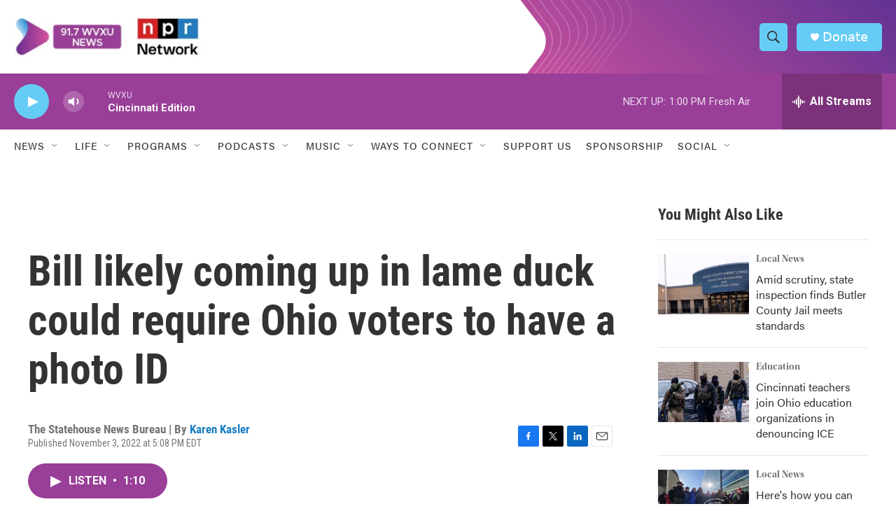

--- FILE ---
content_type: text/html; charset=utf-8
request_url: https://www.google.com/recaptcha/api2/aframe
body_size: 154
content:
<!DOCTYPE HTML><html><head><meta http-equiv="content-type" content="text/html; charset=UTF-8"></head><body><script nonce="QZMPlPM0i4ZfIX7wPdvF7Q">/** Anti-fraud and anti-abuse applications only. See google.com/recaptcha */ try{var clients={'sodar':'https://pagead2.googlesyndication.com/pagead/sodar?'};window.addEventListener("message",function(a){try{if(a.source===window.parent){var b=JSON.parse(a.data);var c=clients[b['id']];if(c){var d=document.createElement('img');d.src=c+b['params']+'&rc='+(localStorage.getItem("rc::a")?sessionStorage.getItem("rc::b"):"");window.document.body.appendChild(d);sessionStorage.setItem("rc::e",parseInt(sessionStorage.getItem("rc::e")||0)+1);localStorage.setItem("rc::h",'1768843987998');}}}catch(b){}});window.parent.postMessage("_grecaptcha_ready", "*");}catch(b){}</script></body></html>